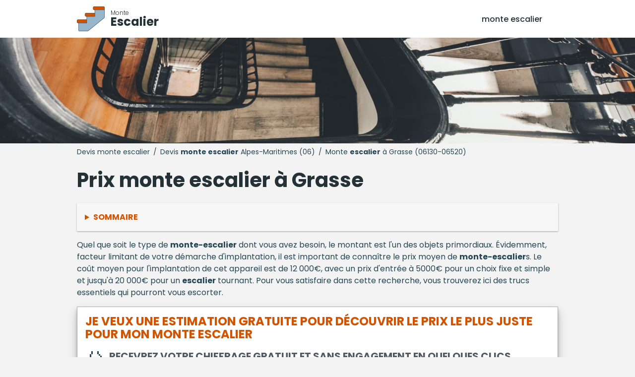

--- FILE ---
content_type: text/html; charset=utf-8
request_url: https://www.lecafedelapanacee.com/monte-escalier/alpes-maritimes/grasse-06130-06520.html
body_size: 6152
content:
<!DOCTYPE html>
<html lang="fr">
<head>
<meta content="text/html; charset=utf-8" http-equiv="Content-Type"/>
<title>Devis monte escalier maison à Grasse (06130-06520) | Tarifs 2022</title>
<meta content="Demandez votre devis gratuit et sans engagement tout de suite. Faites installer votre monte escalier à Grasse. Les meilleurs prix pour votre monte escalier dans les Alpes-Maritimes" name="description"/>
<meta content="IE=edge" http-equiv="X-UA-Compatible"/>
<meta content="width=device-width, initial-scale=1.0" name="viewport"/>
<meta content="index, follow, max-snippet:-1, max-image-preview:large, max-video-preview:-1" name="bingbot"/>
<link href="//fonts.googleapis.com" rel="dns-prefetch"/>
<link crossorigin="" href="https://fonts.gstatic.com/" rel="preconnect"/>
<link href="https://fonts.googleapis.com/css2?family=Poppins:wght@300;400;500;700&amp;display=swap" rel="stylesheet"/>
<link href="/apple-touch-icon.png" rel="apple-touch-icon" sizes="76x76"/>
<link href="/favicon-32x32.png" rel="icon" sizes="32x32" type="image/png"/>
<link href="/favicon-16x16.png" rel="icon" sizes="16x16" type="image/png"/>
<link color="#5bbad5" href="/safari-pinned-tab.svg" rel="mask-icon"/>
<meta content="#da532c" name="msapplication-TileColor"/>
<meta content="#ffffff" name="theme-color"/>
<link href="https://www.lecafedelapanacee.com/monte-escalier/alpes-maritimes/grasse-06130-06520.html" hreflang="fr-BE" rel="alternate"/>
<link href="https://www.lecafedelapanacee.com/monte-escalier/alpes-maritimes/grasse-06130-06520.html" hreflang="fr-CH" rel="alternate"/>
<link href="https://www.lecafedelapanacee.com/monte-escalier/alpes-maritimes/grasse-06130-06520.html" hreflang="fr" rel="alternate"/>
<link href="https://www.lecafedelapanacee.com/monte-escalier/alpes-maritimes/grasse-06130-06520.html" hreflang="x-default" rel="alternate"/>
<link href="/assets/styles/style.css" rel="stylesheet"/>
<link href="https://www.lecafedelapanacee.com/monte-escalier/alpes-maritimes/grasse-06130-06520.html" rel="canonical"/>
<script type="application/ld+json">
  {
    "@context":"http://schema.org/",
    "@type":"BreadcrumbList",
    "itemListElement":[
      {
        "@type":"ListItem",
        "position":1,
        "item":{
          "@id":"https://www.lecafedelapanacee.com",
          "name":"Accueil"
        }
      },
      {
        "@type":"ListItem",
        "position":2,
        "item":{
          "@id":"https://www.lecafedelapanacee.com/monte-escalier/alpes-maritimes/",
          "name":"Alpes-Maritimes"
        }
      },
      {
        "@type":"ListItem",
        "position":3,
        "item":{
          "@id":"https://www.lecafedelapanacee.com/monte-escalier/alpes-maritimes/grasse-06130-06520.html",
          "name":"Grasse"
        }
      }
    ]
  }
  </script>
</head>
<body>
<header class="pro-header">
<div class="pro-header-container">
<input id="overlay-input" type="checkbox"/>
<div class="pro-header-logo neil" data-o="b'Lw=='">
<img alt="logo-monte-escalier.png" src="/assets/images/logo-monte-escalier.png" title="logo-monte-escalier.png"/>
<div class="pro-header-title"><small>Monte</small><span>Escalier</span></div>
</div>
<nav class="pro-header-nav">
<ul>
<li class="neil" data-o="b'Lw=='" title="Prix et devis monte escalier pas cher">monte escalier</li>
</ul>
</nav>
<label class="mobile-menu-icon" for="overlay-input"><span></span></label>
</div>
</header>
<main>
<div class="pro-hero">
<img alt="Prix monte escalier - Devis gratuit" src="/assets/images/devis-monte-escalier-maison.jpg"/>
</div>
<div class="pro-content">
<div class="breadcrumb">
<span class="neil" data-o="b'Lw=='" title="Les meilleurs devis pour faire installer ses monte escalier">Devis monte escalier</span> /
        
        <a href="/monte-escalier/alpes-maritimes/" title="Les meilleurs tarifs pour faire installer son monte escalier dans Alpes-Maritimes - Devis monte escalier">Devis <strong>monte escalier</strong> Alpes-Maritimes (06)</a> /
        <span>Monte <strong>escalier</strong> à Grasse (06130-06520)</span>
</div>
<div class="pro-page">
<h1 id="prix">Prix monte escalier à Grasse</h1>
<details class="pro-toc-details">
<summary class="pro-toc-summary">Sommaire</summary>
<nav class="pro-toc"><ul><li class="pro-toc-l1"><a href="#prix" title="Prix monte escalier à Grasse">Prix <strong>monte escalier</strong> à Grasse</a></li><li class="pro-toc-l2"><a href="#veux-estimation-gratuite-decouvrir-prix-category-lower" title="Je veux une estimation gratuite pour découvrir le prix le plus juste pour mon monte escalier">Je veux une estimation gratuite pour découvrir le prix le plus juste pour mon <strong>monte escalier</strong></a></li><li class="pro-toc-l2"><a href="#recapitulatif" title="Récapitulatif">Récapitulatif</a></li><li class="pro-toc-l2"><a href="#sorte-monte-escalier-choisir" title="Quelle sorte de monte escalier choisir ?">Quelle sorte de <strong>monte escalier</strong> choisir ?</a></li><li class="pro-toc-l3"><a href="#monte-escalier-droit" title="Le monte escalier droit">Le monte <strong>escalier droit</strong></a></li><li class="pro-toc-l3"><a href="#monte-escalier-tournant" title="Le monte escalier tournant">Le <strong>monte escalier</strong> tournant</a></li><li class="pro-toc-l3"><a href="#monte-escalier-colimacon" title="Le monte escalier en colimaçon">Le <strong>monte escalier</strong> en colimaçon</a></li><li class="pro-toc-l3"><a href="#monte-escalier" title="Le monte escalier extérieur">Le <strong>monte escalier</strong> extérieur</a></li><li class="pro-toc-l3"><a href="#chaise-elevatrice" title="La chaise élévatrice">La chaise élévatrice</a></li><li class="pro-toc-l3"><a href="#plateforme-monte-escalier" title="La plateforme monte escalier">La plateforme <strong>monte escalier</strong></a></li><li class="pro-toc-l2"><a href="#installer-monte-escalier" title="Pourquoi installer un monte-escalier ?">Pourquoi installer un <strong>monte-escalier</strong> ?</a></li><li class="pro-toc-l2"><a href="#artisans-installateur-category-lower-proximite" title="Les artisans et installateur de monte escalier à proximité de Grasse">Les artisans et installateur de <strong>monte escalier</strong> à proximité de Grasse</a></li><li class="pro-toc-l2"><a href="#magasins-bricolage-proximite" title="Les magasins de bricolage à proximité de Grasse">Les magasins de bricolage à proximité de Grasse</a></li><li class="pro-toc-l2"><a href="#etes-aides-financieres" title="Vous n'êtes pas seul : les aides financières">Vous n'êtes pas seul : les aides financières</a></li></ul></nav>
</details>
<p>Quel que soit le type de <strong>monte-escalier</strong> dont vous avez besoin, le montant est l'un des objets primordiaux. Évidemment, facteur limitant de votre démarche d'implantation, il est important de connaître le prix moyen de <strong>monte-escalier</strong>s. Le coût moyen pour l'implantation de cet appareil est de 12 000€, avec un prix d'entrée à 5000€ pour un choix fixe et simple et jusqu'à 20 000€ pour un <strong>escalier</strong> tournant. Pour vous satisfaire dans cette recherche, vous trouverez ici des trucs essentiels qui pourront vous escorter.</p>
<div class="pro-page-form mt-1 mb-1" id="pro-devis-form">
<h2 id="veux-estimation-gratuite-decouvrir-prix-category-lower">Je veux une estimation gratuite pour découvrir le prix le plus juste pour mon monte escalier</h2>
<div class="pro-form-header">
<h4>Recevrez votre chiffrage gratuit et sans engagement en quelques clics </h4>
<span class="pro-cta-icon">👇</span>
</div>
<div id="v7b73caced2d"></div>
</div>
<h2 id="recapitulatif">Récapitulatif</h2>
<div class="pro-table">
<table>
<thead>
<tr>
<th>Type <strong>monte escalier</strong></th>
<th>Prix moyen</th>
</tr>
</thead>
<tbody>
<tr><td>Monte <strong>escalier droit</strong></td><td>En moyenne 2500 € à 6000 €</td></tr>
<tr><td>Monte <strong>escalier</strong> tournant</td><td>En moyenne 7500 à 9500 €</td></tr>
<tr><td>Monte <strong>escalier</strong> colimaçon</td><td>En moyenne 6500 € à 12500 €</td></tr>
</tbody>
<caption>Prix d'un <strong>monte escalier</strong> (hors installation)</caption>
</table>
</div>
<h2 id="sorte-monte-escalier-choisir">Quelle sorte de monte escalier choisir ?</h2>
<p>Tous les <strong>escaliers</strong> ne sont pas adaptés à tous les ustensiles. D'un point de vue financier, il est plus intéressant d'adapter un <strong>monte escalier</strong> à un <strong>escalier</strong> existant que l'inverse. Nous vous présentons les tous types de <strong>monte escalier</strong>.</p>
<ul class="pro-list pro-list-titled">
<li>
<h3 id="monte-escalier-colimacon">Le monte escalier en colimaçon</h3>
<p>Les <strong>escaliers</strong> en colimaçon sont qui plus est en conséquence présents dans les résidences modernes ou contemporaines, ainsi que dans les duplex. Pour ce modèle d'<strong>escalier</strong>, seule le <strong>monte escalier</strong> en colimaçon peut convenir. Fortement ressemblant au <strong>monte escalier</strong> tournant, il dispose de rails cintrés en continu pour pouvoir suive la spirale.</p>
<p>Son prix est élevé : prévoyez de 8 000 à 12 000 € en moyenne. Ce prix s'explique par l'valeur des travaux préparatoires et d'implantation, qui sont aussi longs que complexes. Sachez toutefois que le <strong>monte escalier</strong> en colimaçon ne convient qu'aux <strong>escaliers</strong> présentant une largeur supérieure à 70 cm.</p>
</li>
<li>
<h3 id="monte-escalier-droit">Le monte escalier droit</h3>
<p>Les <strong>escaliers</strong> droits, très communs, sont composés d'un seul rampant de marches, sur un même pan. l'accès à l'étage se fait en ligne droite. On préconise le monte <strong>escalier droit</strong> pour cette sorte d'<strong>escalier</strong>.</p>
<p>Comparez les artisans pour poser un <strong>monte escalier</strong> prix observés : sur devis trouvez gratuit - sans engagement</p>
<p>Le prix du monte <strong>escalier droit</strong> dépend en grande partie de la largeur de l'<strong>escalier</strong> : si ce dernier mesure au moins 65 cm de largeur, il pourra recevoir un <strong>monte escalier</strong> standard, le plus abordable du marché. Le budget du monte <strong>escalier droit</strong>, parmi les plus faibles de la gamme (2 500 à 5 000 € avec mise en place), s'explique par la simplicité de son système de fonctionnement : il est posé sur des rails droits, faciles à concevoir en usine et à poser.</p>
</li>
<li>
<h3 id="monte-escalier-tournant">Le monte escalier tournant</h3>
<p>Le <strong>monte escalier</strong> tournant est le <strong>monte escalier</strong> le plus vendu en france. Sûrement, les masures françaises présentent régulierement des <strong>escaliers</strong> orientés sur un bon nombre de fois pans, avec des fois des paliers. Ce exemplaire d'accessoire permet de grimper et descendre des <strong>escaliers</strong> tournants en toute fiabilité : il réalise parfaitement les virages et permet à l'utilisateur de monter ou descendre sans à-coups.</p>
<div class="pro-cta-prof">
<a class="pro-cta-prof-link" href="#pro-devis-form">Je trouve un professionel à Grasse pour mon <strong>monte escalier</strong></a>
</div>
<p>Le <strong>monte escalier</strong> tournant ne convient qu'aux <strong>escaliers</strong> de 70 à 75 cm de gigantesque minimum. Le tarif de cet outil, de même que son prix de pose, sont élevés : comptez 5 000 à 12 000 €, pose incluse.</p>
</li>
<li>
<h3 id="monte-escalier">Le monte escalier extérieur</h3>
<p>Un <strong>monte escalier</strong> prévu pour l'intérieur ne peut être installé en extérieur. Sûrement, bien que solides et conçus pour durer, il ne peuvent supporter les formes climatiques extérieures. Il est pourtant fréquent qu'une personne à mobilité réduite doive grimper de nombreux marches pour gravir sa demeure ou son espace vert.</p>
<p>Il est alors nécessaire d'accomplir monter un <strong>monte escalier</strong> extérieur. Ils fonctionnent comme leurs versions intérieures, à l'exception du fait qu'ils sont équipés pour supporter le gel, la précipitation et les rayons uv. ce choix de <strong>monte escalier</strong> est complexe à poser et nécessite un entretien régulier. Si vous le choisissez, vous devrez régulièrement créer graisser les pièces. Le tarif du <strong>monte escalier</strong> extérieur se situe entre 4 000 et 12 000 €.</p>
</li>
<li>
<h3 id="plateforme-monte-escalier">La plateforme monte escalier</h3>
<p>La plateforme <strong>monte escalier</strong> ou <strong>monte escalier</strong> debout est en quelque sorte un petit ascenseur pour <strong>escalier</strong>. Cette plateforme très costaud permet de faciliter l'accès aux étages aux personnes en fauteuil roulant.</p>
<p>Elle peut par ailleurs, d'après sa taille, accueillir un bon nombre de fois fauteuils roulants. La mise en place de ce genre d'matériel est difficile et technique : elle nécessite des précautions particulières et doit constamment être réalisée par un spécialiste. C'est un engin haut de gamme, vendu en moyenne de 6 000 à 20 000 € installation incluse.</p>
</li>
<li>
<h3 id="chaise-elevatrice">La chaise élévatrice</h3>
<p>La chaise élévatrice est le meilluer moyen la moins coûteuse (de 1 500 à 8 500 €) pour supporter aux personnes âgées de gravier et descendre un <strong>escalier</strong> sans danger. Son atout majeur réside dans le fait qu'elle prend peu d'espace : elle est donc parfaitement indiquée si la bâtisse est occupée à la fois par des personnes à mobilité réduite et des personnes valides.</p>
<div class="pro-cta-prof">
<a class="pro-cta-prof-link" href="#pro-devis-form">Je choisis un bon artisan pour mon <strong>monte escalier</strong></a>
</div>
<p>Elle convient aux <strong>escaliers</strong> les plus étroits et laisse une zone de passage confortable pour les autres occupants du domicile. La chaise élévatrice circule sur un rail installé tout en haut du mur ou au toit : elle y est suspendue par un système sécurisé. L'inconvénient comme celle-là de <strong>monte escalier</strong> est l'agrément plus petite : son assise n'est pas escamotable.</p>
</li>
</ul>
<div class="pro-cta-box">
<div class="pro-cta-box-media">
<img alt="icone d'artisan faisant un chiffrage" src="/assets/images/base/artisan-profil-couleur.png"/>
</div>
<div class="pro-cta-box-content">
<h4>Devis construction pour <strong>monte escalier</strong></h4>
<span>Rencontrez des pros !</span>
<a class="pro-cta-box-link" href="#pro-devis-form">Demande de devis</a>
<small>Gratuit / sans engagement</small>
</div>
</div>
<h2 id="installer-monte-escalier">Pourquoi installer un monte-escalier ?</h2>
<p>Le <strong>monte escalier</strong> offre un certains nombre d'avantages :</p>
<ul class="pro-list">
<li>Leur éviter de changer de logement,</li>
<li>Son usage est facile,</li>
<li>Le <strong>monte-escalier</strong> est sécurisé,</li>
<li>Leur éviter les efforts pour monter ou descendre les <strong>escaliers</strong>,</li>
<li>C'est un moyen qui permet aux personnes âgées d'accéder à un certain plaisir ;</li>
<li>Prévenir les risques de chute dans les <strong>escaliers</strong>,</li>
<li>Habiliter aux personnes âgées dont les capacités motrices sont limitées de continuer à vivre en durée d'utilisation à leur foyer,</li>
<li>Laisser ainsi aux séniors de continuer à se servir de l'ensemble des pièces de la villa, sans avoir à tout réorganiser,</li>
</ul>
<figure><img alt="Gardes votre autonomie et profitez de vos petits enfants avec votre monte escalier" class="pro-page-image" loading="lazy" src="/assets/images/devis-monte-escalier-autonomie-petits-enfants.jpg" srcset="/assets/images/devis-monte-escalier-autonomie-petits-enfants.jpg 1080w,  /assets/images/devis-monte-escalier-autonomie-petits-enfants-480.jpg 480w" title="Gardes votre autonomie et profitez de vos petits enfants avec votre monte escalier"/> <figcaption>Gardes votre <strong>autonomie</strong> et profitez de vos petits enfants avec votre <strong>monte escalier</strong></figcaption></figure>
<h2 id="artisans-installateur-category-lower-proximite">Les artisans et installateur de monte escalier à proximité de Grasse</h2>
<div class="pro-artisan-cards">
<div class="pro-artisan-cards"><ul><li><div class="pro-artisan-card"><img alt="Scotto Thierry" src="/assets/images/artisans/default.png"/><div class="pro-artisan-card-details"><strong>Scotto Thierry</strong><div class="pro-rating"><span class="stars" data-stars="4.0"></span> (1)</div><div class="pro-artisan-address"><span>06130 Grasse</span>1kms</div></div></div></li><li><div class="pro-artisan-card"><img alt="Tebourski Haykel" src="/assets/images/artisans/default.png"/><div class="pro-artisan-card-details"><strong>Tebourski Haykel</strong><div class="pro-rating"><span class="stars" data-stars="0.0"></span> (0)</div><div class="pro-artisan-address"><span>06130 Grasse</span>2kms</div></div></div></li><li><div class="pro-artisan-card"><img alt="Boyer Décor Elec" src="/assets/images/artisans/default.png"/><div class="pro-artisan-card-details"><strong>Boyer Décor Elec</strong><div class="pro-rating"><span class="stars" data-stars="5.0"></span> (3)</div><div class="pro-artisan-address"><span>Proche de Grasse</span>3kms</div></div></div></li><li><div class="pro-artisan-card"><img alt="Electricite générale" src="/assets/images/artisans/default.png"/><div class="pro-artisan-card-details"><strong>Electricite générale</strong><div class="pro-rating"><span class="stars" data-stars="0.0"></span> (0)</div><div class="pro-artisan-address"><span>06130 Grasse</span>4kms</div></div></div></li><li><div class="pro-artisan-card"><img alt="ABORDS - électricité - domotique - éclairage - climatisation - chauffage - alarme - vidéosurveillance" src="/assets/images/artisans/default.png"/><div class="pro-artisan-card-details"><strong>ABORDS - électricité - domotique - éclairage - climatisation - chauffage - alarme - vidéosurveillance</strong><div class="pro-rating"><span class="stars" data-stars="3.5"></span> (34)</div><div class="pro-artisan-address"><span>06130 Grasse</span>5kms</div></div></div></li><li><div class="pro-artisan-card"><img alt="Lévêque Daniel" src="/assets/images/artisans/default.png"/><div class="pro-artisan-card-details"><strong>Lévêque Daniel</strong><div class="pro-rating"><span class="stars" data-stars="5.0"></span> (1)</div><div class="pro-artisan-address"><span>Proche de Grasse</span>6kms</div></div></div></li></ul></div>
</div>
<h2 id="magasins-bricolage-proximite">Les magasins de bricolage à proximité de Grasse</h2>
<div class="pro-page-link-list pro-page-link-list-noborder">
</div>
<div class="pro-cta-prof">
<a class="pro-cta-prof-link" href="#pro-devis-form">Je trouve un professionnel reconnu à Grasse</a>
</div>
<h2 id="etes-aides-financieres">Vous n'êtes pas seul : les aides financières</h2>
<p>Les <strong>monte escalier</strong>s sont inabordable, c'est un fait. Heureusement, il existe de nombreuses aides financières permettant de rendre cet accessoire à la portée de tous :</p>
<div class="pro-table">
<table>
<thead>
<tr>
<th>Aide</th>
<th>Description</th>
</tr>
</thead>
<tbody>
<tr><td>L'anah</td><td>Via son programme résider facile, l'anah offre des subventions plus ou moins essentielles aux personnes à revenus modestes. Le montant alloué dépend de la région de villa, de l'utilisateur et de ses revenus</td></tr>
<tr><td>Les caisses de retraite</td><td>Les caisses de retraites générales ou accessoires peuvent octroyer un aide au financement pour l'achat et l'installation d'un <strong>monte escalier</strong>. Ces aides sont traditionnellement soumises à des circonstances de revenus</td></tr>
<tr><td>La caf</td><td>La caisse d'allocation patriarcale propose des prêts très rentable pour l'implantation de <strong>monte escalier</strong>s</td></tr>
<tr><td>Aides d'assistance à la mobilité</td><td>Plusieurs organismes facilitent le financement de travaux domestiques destinés à renforcer le quotidien des personnes à mobilité réduite. Parmi eux, l'apa (allocation personnalisée d'durée d'utilisation), la prestation soliha et la pch (prestation de compensation du handicap</td></tr>
<tr><td>Aides fiscales</td><td>Un crédit d'impôt est disponible en cas d'installation d'un <strong>monte escalier</strong>. Ce crédit, subventionné par les pouvoirs publics, s'élève à 25 % du montant des travaux et n'est pas soumise à condition d'avantages</td></tr>
<tr><td>Votre assurance</td><td>Si le problème de mobilité est causé par un tiers, il est fort probable que votre assurance prenne en charge l'ustensile de votre appartement</td></tr>
</tbody>
</table>
</div>
<div class="pro-city-nearest">
<span class="pro-city-nearest-title">
            Trouver d'autres installateurs de <strong>monte escalier</strong> autour de Grasse
          </span>
<div class="pro-city-nearest-box">
<ul class="pro-cities">
<li><a href="/monte-escalier/alpes-maritimes/nice-06000-06100-06200-06300.html">Nice</a></li>
<li><a href="/monte-escalier/alpes-maritimes/antibes-06600-06160.html">Antibes</a></li>
<li><a href="/monte-escalier/alpes-maritimes/cannes-06400-06150.html">Cannes</a></li>
<li><a href="/monte-escalier/alpes-maritimes/grasse-06130-06520.html">Grasse</a></li>
<li><a href="/monte-escalier/alpes-maritimes/cagnes-sur-mer-06800.html">Cagnes-sur-Mer</a></li>
<li><a href="/monte-escalier/alpes-maritimes/le-cannet-06110.html">Le Cannet</a></li>
<li><a href="/monte-escalier/alpes-maritimes/saint-laurent-du-var-06700.html">Saint-Laurent-du-Var</a></li>
<li><a href="/monte-escalier/alpes-maritimes/menton-06500.html">Menton</a></li>
<li><a href="/monte-escalier/alpes-maritimes/vallauris-06220.html">Vallauris</a></li>
<li><a href="/monte-escalier/alpes-maritimes/mandelieu-la-napoule-06210.html">Mandelieu-la-Napoule</a></li>
<li><a href="/monte-escalier/alpes-maritimes/vence-06140.html">Vence</a></li>
<li><a href="/monte-escalier/alpes-maritimes/mougins-06250.html">Mougins</a></li>
<li><a href="/monte-escalier/alpes-maritimes/villeneuve-loubet-06270.html">Villeneuve-Loubet</a></li>
<li><a href="/monte-escalier/alpes-maritimes/beausoleil-06240.html">Beausoleil</a></li>
<li><a href="/monte-escalier/alpes-maritimes/roquebrune-cap-martin-06190.html">Roquebrune-Cap-Martin</a></li>
<li><a href="/monte-escalier/alpes-maritimes/valbonne-06560.html">Valbonne</a></li>
<li><a href="/monte-escalier/alpes-maritimes/carros-06510.html">Carros</a></li>
<li><a href="/monte-escalier/alpes-maritimes/la-trinite-06340.html">La Trinité</a></li>
<li><a href="/monte-escalier/alpes-maritimes/mouans-sartoux-06370.html">Mouans-Sartoux</a></li>
<li><a href="/monte-escalier/alpes-maritimes/biot-06410.html">Biot</a></li>
<li><a href="/monte-escalier/alpes-maritimes/peymeinade-06530.html">Peymeinade</a></li>
<li><a href="/monte-escalier/alpes-maritimes/la-colle-sur-loup-06480.html">La Colle-sur-Loup</a></li>
<li><a href="/monte-escalier/alpes-maritimes/contes-06390.html">Contes</a></li>
<li><a href="/monte-escalier/alpes-maritimes/la-gaude-06610.html">La Gaude</a></li>
<li><a href="/monte-escalier/alpes-maritimes/pegomas-06580.html">Pégomas</a></li>
<li><a href="/monte-escalier/alpes-maritimes/roquefort-les-pins-06330.html">Roquefort-les-Pins</a></li>
</ul>
</div>
</div>
</div>
</div>
</main>
<footer>
<div class="kro-footer">
      lecafedelapanace.com - Votre <strong>monte escalier</strong> pas cher - © Copyright 2022
    </div>
</footer>
<script src="/assets/scripts/script.min.js"></script>
<script async="" src="https://www.viteundevis.com/7b73caced2/1369/144/"></script>
</body>
</html>

--- FILE ---
content_type: text/html; charset=iso-8859-1
request_url: https://www.viteundevis.com/mb/v2/devis.php?p=1369&nh=0&cat_id=144&referer=&t=
body_size: 5312
content:
<script>
devistap_type = 'CLASSIC';
</script>
<div class="vud_reinitialise">
	<div class="">
		<div class="devistap_cell_gauche">

			<div id="vud_devis">
				<div id="devis_tap_ajax">
					<div  id="vud_devis_header">
													<div class="vud_table">
								<div class="vud_td vud_vtop">
									<div class="vud_illustration" style="background-image:url('https://www.forumconstruire.com/img/devis/illustrations/149.png')"></div>
								</div>
								<div class="vud_td vud_vtop">
									<h2 >Devis Monte escalier</h2>
									<strong>En 5 minutes, demandez <u>3 devis comparatifs</u> aux <u>professionnels</u> dans votre région.<br /> Gratuit, sans pub et sans engagement.</strong>
								</div>
							</div>
												
						
						<div id="devistap_progression">
							<div id="devistap_progression_barre"></div>
							<div id="devistap_progression_content">
																	<div class="devistap_progression_point devistap_progression_point_rouge" id="devistap_progression_point_1" style="left:0%">1</div>
																	<div class="devistap_progression_point devistap_progression_point_gris" id="devistap_progression_point_2" style="left:17%">2</div>
																	<div class="devistap_progression_point devistap_progression_point_gris" id="devistap_progression_point_3" style="left:33%">3</div>
																	<div class="devistap_progression_point devistap_progression_point_gris" id="devistap_progression_point_4" style="left:50%">4</div>
																	<div class="devistap_progression_point devistap_progression_point_gris" id="devistap_progression_point_5" style="left:67%">5</div>
																	<div class="devistap_progression_point devistap_progression_point_gris" id="devistap_progression_point_6" style="left:83%">6</div>
																	<div class="devistap_progression_point devistap_progression_point_gris" id="devistap_progression_point_7" style="left:100%">7</div>
															</div>
						</div>
					</div>
	
					<div class="devistap_formulaire_box">
						<div id="devistap">
																														
								<div id="devistap_step1" class="devistap_step ">
									<div class="vud_padding_8 vud_center">
																				
										
											<h2>Quel est le type de bien concerné par les travaux&nbsp;?</h2>
											<hr class="gris margin_top" />
											<div id="" class="margin_top devistap_choix_container">
																									<div class="devistap_choix" onclick="devistap_valid_etap('TYPE_BIEN_SANS_TERRAIN', 'description_auto[]', 'Type de bien : Maison','44', true);;devistap_next_etape(2)">
														<span class="devistap_choix_texte">Maison</span>
																											</div>
																									<div class="devistap_choix" onclick="devistap_valid_etap('TYPE_BIEN_SANS_TERRAIN', 'description_auto[]', 'Type de bien : Appartement','43', true);;devistap_next_etape(2)">
														<span class="devistap_choix_texte">Appartement</span>
																											</div>
																									<div class="devistap_choix" onclick="devistap_valid_etap('TYPE_BIEN_SANS_TERRAIN', 'description_auto[]', 'Type de bien : Bureau','45', true);;devistap_next_etape(2)">
														<span class="devistap_choix_texte">Bureau</span>
																											</div>
																									<div class="devistap_choix" onclick="devistap_valid_etap('TYPE_BIEN_SANS_TERRAIN', 'description_auto[]', 'Type de bien : Autre','7', true);;devistap_next_etape(2)">
														<span class="devistap_choix_texte">Autre</span>
																											</div>
																							</div>
																				
									</div>
		
									
										
									<div class="devistap_rectangle_gris">
																					<a href="#" onclick="jQuery('#vud_mb_js_box').load('//www.viteundevis.com/mb/v2/home.php');return(false)" class="devistap_bouton devistap_bouton_retour_metier"><img src="//media1.forumconstruire.com/img/icpa/back_16.png" alt="Picto back" class="v16_force" /> Retour à la liste des métiers</a>
																			</div>
								</div>
																							
								<div id="devistap_step2" class="devistap_step vud_disnone">
									<div class="vud_padding_8 vud_center">
																				
										
											<h2>Quand aimeriez-vous commencer les travaux&nbsp;?</h2>
											<hr class="gris margin_top" />
											<div id="" class="margin_top devistap_choix_container">
																									<div class="devistap_choix" onclick="devistap_valid_etap('DELAI_TRAVAUX', 'description_auto[]', 'Delais travaux : C\'est urgent','54', true);;devistap_next_etape(3)">
														<span class="devistap_choix_texte">C'est urgent</span>
																											</div>
																									<div class="devistap_choix" onclick="devistap_valid_etap('DELAI_TRAVAUX', 'description_auto[]', 'Delais travaux : Dans moins de 2 mois','55', true);;devistap_next_etape(3)">
														<span class="devistap_choix_texte">Dans moins de 2 mois</span>
																											</div>
																									<div class="devistap_choix" onclick="devistap_valid_etap('DELAI_TRAVAUX', 'description_auto[]', 'Delais travaux : Dans moins de 6 mois','56', true);;devistap_next_etape(3)">
														<span class="devistap_choix_texte">Dans moins de 6 mois</span>
																											</div>
																									<div class="devistap_choix" onclick="devistap_valid_etap('DELAI_TRAVAUX', 'description_auto[]', 'Delais travaux : Dans plus de 6 mois','57', true);;devistap_next_etape(3)">
														<span class="devistap_choix_texte">Dans plus de 6 mois</span>
																											</div>
																							</div>
																				
									</div>
		
									
										
									<div class="devistap_rectangle_gris">
																					<a href="#" onclick="devistap_retour_etap(1);return(false)" class="devistap_bouton"><img src="//media1.forumconstruire.com/img/icpa/back_16.png" alt="Picto back" class="v16_force" /> Retour</a> <a href="#" onclick="document.location.href=document.location.href;return(false)" class="devistap_bouton"><img src="//media1.forumconstruire.com/img/icpa/reload_16.png" alt="Picto reload" class="v16_force" /> Recommencer</a>
																			</div>
								</div>
																							
								<div id="devistap_step3" class="devistap_step vud_disnone">
									<div class="vud_padding_8 vud_center">
																				
											<form onsubmit="jQuery('#devistap_step3 input[name=ville]').blur();;return(false)">
											
												<h2>Entrez le code postal ou la ville de votre projet :</h2>
												<input type="text" name="ville" value="" placeholder="Ville ou code postal" class="devistap_input_ville" onkeyup="devistap_cherche_ville(this.value, 3, 0, 0);"  autocomplete="off" />
												<div id="devistap_gps_bouton">
																											<h2 class="nomargin">ou</h2><br />
														
														<a href="#" onclick="jQuery('#devistap_step1_res').html('');jQuery('#devistap_step1_res').addClass('vud_wait_box');actual_position='3';if(navigator.geolocation) { navigator.geolocation.getCurrentPosition(devistap_maPosition); } else { alert('Votre navigateur n\'est pas compatible avec cette fonction');jQuery('#devistap_step1_res').removeClass('vud_wait_box'); };return(false);" class="vud_devis_bouton_bleu" id=""><img src="//www.viteundevis.com/img/icpa/gps_16.png" alt="Picto map" class="v16_force" id="devistap_gps_logo" /> Géolocalisez-moi automatiquement !</a>
																									</div>
				
												<div id="devistap_step1_res">
				
												</div>
											</form>	
																				
									</div>
		
									
										
									<div class="devistap_rectangle_gris">
																					<a href="#" onclick="devistap_retour_etap(2);return(false)" class="devistap_bouton"><img src="//media1.forumconstruire.com/img/icpa/back_16.png" alt="Picto back" class="v16_force" /> Retour</a> <a href="#" onclick="document.location.href=document.location.href;return(false)" class="devistap_bouton"><img src="//media1.forumconstruire.com/img/icpa/reload_16.png" alt="Picto reload" class="v16_force" /> Recommencer</a>
																			</div>
								</div>
																							
								<div id="devistap_step4" class="devistap_step vud_disnone">
									<div class="vud_padding_8 vud_center">
																				
										
											<h2>De quel type de travaux s'agit-il&nbsp;?</h2>
											<hr class="gris margin_top" />
											<div id="" class="margin_top devistap_choix_container">
																									<div class="devistap_choix" onclick="devistap_valid_etap('TYPE_TRAVAUX', 'description_auto[]', 'Type de travaux : Nouvelle installation','303', true);;devistap_next_etape(5)">
														<span class="devistap_choix_texte">Nouvelle installation</span>
																											</div>
																									<div class="devistap_choix" onclick="devistap_valid_etap('TYPE_TRAVAUX', 'description_auto[]', 'Type de travaux : Rénovation complète d\'une installation existante','306', true);;devistap_next_etape(5)">
														<span class="devistap_choix_texte">Rénovation complète d'une installation existante</span>
																											</div>
																									<div class="devistap_choix" onclick="devistap_valid_etap('TYPE_TRAVAUX', 'description_auto[]', 'Type de travaux : Réparation / entretien d\'une installation existante','307', true);;devistap_next_etape(5)">
														<span class="devistap_choix_texte">Réparation / entretien d'une installation existante</span>
																											</div>
																									<div class="devistap_choix" onclick="devistap_valid_etap('TYPE_TRAVAUX', 'description_auto[]', 'Type de travaux : Autre','305', true);;devistap_next_etape(5)">
														<span class="devistap_choix_texte">Autre</span>
																											</div>
																							</div>
																				
									</div>
		
									
										
									<div class="devistap_rectangle_gris">
																					<a href="#" onclick="devistap_retour_etap(3);return(false)" class="devistap_bouton"><img src="//media1.forumconstruire.com/img/icpa/back_16.png" alt="Picto back" class="v16_force" /> Retour</a> <a href="#" onclick="document.location.href=document.location.href;return(false)" class="devistap_bouton"><img src="//media1.forumconstruire.com/img/icpa/reload_16.png" alt="Picto reload" class="v16_force" /> Recommencer</a>
																			</div>
								</div>
																							
								<div id="devistap_step5" class="devistap_step vud_disnone">
									<div class="vud_padding_8 vud_center">
																				
										
											<h2>Quel est l'objectif de votre demande&nbsp;?</h2>
											<hr class="gris margin_top" />
											<div id="" class="margin_top devistap_choix_container">
																									<div class="devistap_choix" onclick="devistap_valid_etap('OBJECTIF', 'description_auto[]', 'Objectif de la demande : Trouver une entreprise disponible','285', true);;devistap_next_etape(6)">
														<span class="devistap_choix_texte">Trouver une entreprise disponible</span>
																											</div>
																									<div class="devistap_choix" onclick="devistap_valid_etap('OBJECTIF', 'description_auto[]', 'Objectif de la demande : Obtenir des devis et trouver une entreprise','286', true);;devistap_next_etape(6)">
														<span class="devistap_choix_texte">Obtenir des devis et trouver une entreprise</span>
																											</div>
																									<div class="devistap_choix" onclick="devistap_valid_etap('OBJECTIF', 'description_auto[]', 'Objectif de la demande : Avoir des tarifs et faire les travaux si le budget me le permet','336', true);;devistap_next_etape(6)">
														<span class="devistap_choix_texte">Avoir des tarifs et faire les travaux si le budget me le permet</span>
																											</div>
																									<div class="devistap_choix" onclick="devistap_valid_etap('OBJECTIF', 'description_auto[]', 'Objectif de la demande : Avoir juste une idée des prix','287', true);;devistap_next_etape(6)">
														<span class="devistap_choix_texte">Avoir juste une idée des prix</span>
																											</div>
																									<div class="devistap_choix" onclick="devistap_valid_etap('OBJECTIF', 'description_auto[]', 'Objectif de la demande : Autre','288', true);;devistap_next_etape(6)">
														<span class="devistap_choix_texte">Autre</span>
																											</div>
																							</div>
																				
									</div>
		
									
										
									<div class="devistap_rectangle_gris">
																					<a href="#" onclick="devistap_retour_etap(4);return(false)" class="devistap_bouton"><img src="//media1.forumconstruire.com/img/icpa/back_16.png" alt="Picto back" class="v16_force" /> Retour</a> <a href="#" onclick="document.location.href=document.location.href;return(false)" class="devistap_bouton"><img src="//media1.forumconstruire.com/img/icpa/reload_16.png" alt="Picto reload" class="v16_force" /> Recommencer</a>
																			</div>
								</div>
																							
								<div id="devistap_step6" class="devistap_step vud_disnone">
									<div class="vud_padding_8 vud_center">
																				
										
											<h2>Décrivez brièvement les travaux à réaliser :</h2>
											<textarea id="tmp_" placeholder="Décrivez brièvement les travaux à réaliser " class="devistap_textarea"></textarea>
											<div class="center">
												
												<button class="vud_devis_bouton_bleu" onclick="if(jQuery('#tmp_').val() == '') { alert('Décrivez brièvement les travaux à réaliser '); } else { devistap_valid_etap('DESCRIPTION', 'description', jQuery('#tmp_').val(), 0, true);devistap_next_etape(7)};return(false);"><img src="//media1.forumconstruire.com/img/icpa/go_16.png" alt="Picto go" class="v16_force" /> Etape suivante</button>
												
																									<button class="vud_devis_bouton_bleu" onclick="devistap_valid_etap('DESCRIPTION', 'description', 'Sans commentaire', 0, true);devistap_next_etape(7);return(false);"><img src="//media1.forumconstruire.com/img/icpa/no_16.png" alt="Picto go" class="v16_force" /> Passer cette étape</button>
																								
												
											</div>
											
																				
									</div>
		
									
										
									<div class="devistap_rectangle_gris">
																					<a href="#" onclick="devistap_retour_etap(5);return(false)" class="devistap_bouton"><img src="//media1.forumconstruire.com/img/icpa/back_16.png" alt="Picto back" class="v16_force" /> Retour</a> <a href="#" onclick="document.location.href=document.location.href;return(false)" class="devistap_bouton"><img src="//media1.forumconstruire.com/img/icpa/reload_16.png" alt="Picto reload" class="v16_force" /> Recommencer</a>
																			</div>
								</div>
																						
							<div id="devistap_step7" class="devistap_step vud_disnone">
									
								<form class="" id="calculette_form_final" target="_blank" action="//www.viteundevis.com/mb/v2/confirm.php" method="POST" onsubmit="
								console.log('form post launch ok');vud_sendform('calculette_form_final', '//www.viteundevis.com/mb/v2/confirm.php', function() { jQuery('#vud_mb_js_box').html(html);console.log('send test ok'); });return(false)">
									
									<input type="hidden" name="mb" id="mb" value="1">
									<input type="hidden" name="etape" id="etape" value="1">
									<input type="hidden" name="version" id="version" value="VUD_MB_V2">
									<input type="hidden" name="etape_id" id="etape_id" value="144" />
									<input type="hidden" name="vousetes" value="47" />
									<input type="hidden" name="situation" value="34" />
									<input type="hidden" name="ref_id" value="1369" />
									<input type="hidden" name="referer" value="" />
									<input type="hidden" name="date_depot" value="1768642887" />
									<input type="hidden" name="template_version" value="desktop_5" />
									<input type="hidden" name="vud_template" value="" />
									
									<h2>Vos coordonnées pour recevoir vos devis :</h2>
									<hr class="gris margin_bottom" />
									
									<table class="margin_bottom" style="margin:0 auto;">
										<tr>
											<td style="padding-right:5px" class="right" style="width:45%"><strong class="gras">Votre nom<span class="rouge">*</span>&nbsp;:</strong></td>
											<td style="width:55%"><input type="text" name="nom" id="nom" value="" class="vud_useradd_input  vud_useradd_input_pseudo" required></td>
										</tr>
										<tr>
			
			
											<td style="padding-right:5px" class="right">&nbsp;&nbsp;&nbsp;<strong class="gras">Votre prénom<span class="rouge">*</span>&nbsp;:</strong></td><td><input type="text" name="prenom" id="prenom" value="" class="vud_useradd_input  vud_useradd_input_pseudo" required></td>
										</tr>
										<tr>
											<td style="padding-right:5px" class="right align_top"><strong class="gras">Adresse<span class="rouge">*</span>&nbsp;:</strong></td>
											<td colspan=""><textarea name="adresse" id="adresse" class="vud_useradd_input " required></textarea></td>
										</tr>
										<tr>
											<td style="padding-right:5px" class="right"><strong class="gras">Code postal<span class="rouge">*</span>&nbsp;:</strong></td>
											<td><input type="text" name="cp" id="cp" value="" class="vud_useradd_input  vud_useradd_input_ville" required></td>
										</tr>
										<tr>
			
											<td style="padding-right:5px" class="right">&nbsp;&nbsp;&nbsp;<strong class="gras">Ville<span class="rouge">*</span>&nbsp;:</strong></td>
											<td><input type="text" name="ville" id="ville" value="" class="vud_useradd_input  vud_useradd_input_ville" required></td>
										</tr>
										<tr>
			
											<td style="padding-right:5px" class="right">&nbsp;&nbsp;&nbsp;<strong class="gras">Pays<span class="rouge">*</span>&nbsp;:</strong></td>
											<td>
												<select name="pays_id" class="vud_useradd_input">
													<option value="19" class="option_19">France</option>
													<option value="42" class="option_42" >Belgique</option>
													<option value="34" class="option_34" >Suisse</option>
													<option value="161" class="option_161" >Luxembourg</option>
												</select>
											</td>
										</tr>
										<tr>
											<td style="padding-right:5px" class="right"><strong class="gras">Tél. principal<span class="rouge">*</span>&nbsp;:</strong><br /><span class="petitefont">(fixe ou mobile)</span></td>
											<td><input type="tel" id="fixe" name="fixe" value="" class="vud_useradd_input  vud_useradd_input_tel" onkeyup="this.value = vud_verificationNombre(this.value)" required></td>
										</tr>
										<tr>
			
											<td style="padding-right:5px" class="right"><strong class="gras">Tél. secondaire&nbsp;:</strong></td>
											<td><input type="tel" id="mobile" name="mobile" value="" class="vud_useradd_input  vud_useradd_input_tel" onkeyup="this.value = vud_verificationNombre(this.value)"></td>
										</tr>
										<tr>
											<td style="padding-right:5px" class="right"><strong class="gras">Email<span class="rouge">*</span>&nbsp;:</strong></td>
											<td colspan=""><input type="email" id="email" name="email" value="" class="vud_useradd_input  vud_useradd_input_email" required></td>
										</tr>
									</table>
										<div class="" style="max-width:500px;margin:15px auto 15px auto">
											<label><input type="checkbox" name="over_bloctel" value="1" required /> J'accepte d'être contacté par téléphone par <u><a href="https://www.viteundevis.com/societe/confidentialite.php#partenaires" onclick="jQuery('#vud_liste_presta_box').load('https://www.viteundevis.com/societe/confidentialite.php #liste_presta');jQuery('#vud_liste_presta').fadeIn();return(false)">les services</a></u> qui prendront en charge ma demande de devis pour la qualifier et effectuer une visite technique. Mes coordonnées ne seront jamais utilisées pour un autre motif.</label>
											<div class="vud_rectangle_gris" style="text-align:left;max-width:500px;position:relative;margin-top:5px;display:none;box-shadow: 1px 1px 5px rgba(0, 0, 0, 0.498)" id="vud_liste_presta">
												<div style="width:32px;height:32px;position:absolute;top:-16px;right:-16px">
													<img src="//www.viteundevis.com/img/icpa/close_32.png" alt="" onclick="jQuery('#vud_liste_presta').fadeOut();return(false)" />
												</div>
												<strong style="font-weight:bold !important">Qui en susceptible de vous appeler ?</strong><br />
												<div id="vud_liste_presta_box">... chargement ...</div>
												Vos coordonnées ne seront <b>jamais</b> utilisées à d'autres fins qu'établir vos devis et seront détruites rapidement de notre base de données.
											</div>
										</div>
									<div class="vud_disnone"><input type="text" name="state" value="" /></div>
									<div class="center margin_bottom"><button class="vud_devis_bouton_bleu" onclick="/*valideformok(); if(!formok) { window.scrollTo(0, 200); return(false) }*/"><img src="//media1.forumconstruire.com/img/icpa/go_16.png" alt="" class="v16_force" /> Envoyer ma demande</button><br /></div>
								
									<div class="margin_top petitefont"><br /><br /><img src="https://www.viteundevis.com/img/icpa/info_s.svg" alt="Picto info" class="vud_v12" /> Les données sont collectées par ViteUnDevis.com en vue de vous mettre en relation avec des professionnels. Vous disposez du droit de vous inscrire sur la liste d'opposition au démarchage téléphonique bloctel.gouv.fr.</div>
								</form>
	
																			<div class="devistap_rectangle_gris">
												<a href="#" onclick="devistap_retour_etap(6);return(false)" class="devistap_bouton"><img src="//media1.forumconstruire.com/img/icpa/back_16.png" alt="Picto back" class="v16_force" /> Retour</a> <a href="#" onclick="document.location.href=document.location.href;return(false)" class="devistap_bouton"><img src="//media1.forumconstruire.com/img/icpa/reload_16.png" alt="Picto reload" class="v16_force" /> Recommencer</a>
										</div>
																	
								<div id="vud_explication">
									<h2 class="">Comment ça marche ?</h2>
									
									<table class="vud_table100">
										<tr>
											<td class="vud_center vud_padding_8 vud_vtop vud_td_33">
												<img src="//www.viteundevis.com/img/badges/rgpd.png" alt="" style="width:140px;" /><br />
												<strong class="gris grand">Service conforme avec la RGPD.</strong>
											</td>
											<td class="vud_center vud_padding_8 vud_vtop vud_td_33">
												<img src="//www.viteundevis.com/img/badges/spam.png" alt="" style="width:140px;" /><br />
												<strong class="gris grand">Vous ne recevrez pas d'email publicitaire.</strong>
											</td>
											<td class="vud_center vud_padding_8 vud_vtop vud_td_33 devistap_no_600">
												<img src="//www.viteundevis.com/img/badges/ba.png" alt="" style="width:140px;" /><br />
												<strong class="gris grand">Service édité sur le bassin d'Arcachon.</strong>
											</td>
										</tr>
									</table>
									
									<div class="">
										<div class="vud_devis_step_title"><strong><span class="vud_devis_step_rond">1</span> Je décris mon projet </strong></div>
										<div class="vud_devis_step_texte">avec précision pour l'envoyer aux professionnels. Ça prend 5 minutes maximum.</div>
									</div>
									<div class="">
										<div class="vud_devis_step_title"><strong><span class="vud_devis_step_rond">2</span> Je reçois 3 devis </strong></div>
										<div class="vud_devis_step_texte">des professionnels de ma région. Je peux comparer les prix et les prestations.</div>
									</div>
									<div class="margin_bottom">
										<div class="vud_devis_step_title"><strong><span class="vud_devis_step_rond">3</span> Je fais ce que je veux !</strong></div>
										<div class="vud_devis_step_texte">Je suis libre de signer ou non avec les professionnels contactés. Le service est <u>gratuit</u>, sans <u>aucun engagement</u> et <u>sans pub</u>.</div>
									</div>
									
								</div>
							</div>
						</div>
					</div>
					<div id="vud_signature"><a href="https://www.viteundevis.com/societe/confidentialite.php" title="98" rel="nofollow">Charte de confidentialité</a> - Service proposé par <a href="//www.viteundevis.com/in/?pid=1369" rel="nofollow">ViteUnDevis.com</a> - <a href="https://www.chantiers-moins-chers.com/?pid=1369" target="_blank">Vous êtes un artisan ?</a></div>
				</div>


			</div>
		</div>

	</div>



<script>
</script>
<script type="text/javascript">


function local_cgu_or_not()
	{
	dept_id = 0;
	code_postal = jQuery("#cp").val();
	if(vud_vn(code_postal))
		{
		// Departement
		dept_id = code_postal.substr(0, 2);
		}

	// categorie
	cat_id = '144';

	url = '//www.viteundevis.com/mb/v2/ajax.php?content=cgu_or_not&d='+dept_id+'&c='+cat_id;
	if(vud_vn(dept_id))
		{
		vud_file(url, function()
			{
			if(html == '1')
				{
				jQuery('#cgu_cell').css("display", "block");
				}
			else
				{
				jQuery('#cgu_cell').css("display", "none");
				}
			});
		}
	}

jQuery(function()
	{	
	local_cgu_or_not();
	
	// On verifie les trucs cliqués
	if(jQuery('#reno_checker').is(':checked'))
		{
		jQuery('#other_cat_reno_box').fadeIn();
		}
	autosize(jQuery('#description'));
	});
	
console.log('DEVIS-PID-1369');
</script>
<iframe style="width:1px;height:1px;border:0px;" src="//www.forumconstruire.com/devis_travaux/pixel_iframe.php?e=81"></iframe>
</div>

--- FILE ---
content_type: text/css
request_url: https://www.lecafedelapanacee.com/assets/styles/style.css
body_size: 3097
content:
.pro-header{background-color:#fff}.pro-header .pro-header-container{position:relative;max-width:970px;margin:0;padding:0 1em;min-height:76px;display:flex;flex-flow:column;justify-content:center;color:#243238}@media only screen and (min-width:970px){.pro-header .pro-header-container{margin:0 auto}}@media only screen and (min-width:970px){.pro-header .pro-header-container{padding:0}}@media only screen and (min-width:900px){.pro-header .pro-header-container{flex-direction:row;justify-content:space-between;align-items:center}}.pro-header .pro-header-logo{display:flex;align-items:center}.pro-header .pro-header-logo .pro-header-title{margin-left:.5em;font-size:1.5em;font-weight:700;line-height:1;color:#243238;display:flex;flex-flow:column}.pro-header .pro-header-logo .pro-header-title>small{font-size:.75rem;font-weight:100}.pro-header .mobile-menu-icon{position:absolute;top:38px;transform:translateY(-50%);right:1em;cursor:pointer;user-select:none}@media only screen and (min-width:900px){.pro-header .mobile-menu-icon{display:none}}.pro-header .mobile-menu-icon span{height:4px;width:35px;border-radius:2px;background-color:#243238;position:relative;display:block;transition:all .2s ease-in-out}.pro-header .mobile-menu-icon span:before{top:-10px;visibility:visible}.pro-header .mobile-menu-icon span:after{top:10px}.pro-header .mobile-menu-icon span:after,.pro-header .mobile-menu-icon span:before{height:4px;width:35px;border-radius:2px;background-color:#243238;position:absolute;content:"";transition:all .2s ease-in-out}@media only screen and (min-width:900px){.pro-header .mobile-menu-icon:hover span,.pro-header .mobile-menu-icon:hover span:after,.pro-header .mobile-menu-icon:hover span:before{background:#333332}}.pro-header input[type=checkbox]{display:none}.pro-header input[type=checkbox]:checked~nav{display:block;margin-top:1em}.pro-header input[type=checkbox]:checked~.pro-header-logo{margin-top:1.4285em}.pro-header input[type=checkbox]:checked~.mobile-menu-icon span,.pro-header input[type=checkbox]:checked~.mobile-menu-icon:hover span{background:0 0}.pro-header input[type=checkbox]:checked~.mobile-menu-icon span:before{transform:rotate(45deg) translate(7px,7px);opacity:1}.pro-header input[type=checkbox]:checked~.mobile-menu-icon span:after{transform:rotate(-45deg) translate(7px,-7px)}.pro-header .pro-header-nav{margin-right:2em;display:none}@media only screen and (min-width:900px){.pro-header .pro-header-nav{display:block}}.pro-header .pro-header-nav ul{display:flex;flex-direction:column;justify-content:center;align-items:center;padding-left:0;margin:0;list-style-type:none}@media only screen and (min-width:900px){.pro-header .pro-header-nav ul{flex-direction:row}}.pro-header .pro-header-nav ul li{position:relative;display:flex;align-items:center;font-size:1rem;font-weight:500;margin:1em;color:#243238}@media only screen and (min-width:900px){.pro-header .pro-header-nav ul li{margin:0;margin-right:3em}.pro-header .pro-header-nav ul li:last-child{margin-right:0}}.pro-header .pro-header-nav ul li>i{margin-right:.25em}.pro-header .pro-header-nav ul li>i:last-child{margin-right:0}.pro-header .pro-header-nav ul li a{text-decoration:none;color:#243238}.pro-header .pro-header-nav ul li a:hover{color:#333332}footer{background-color:#243238;color:#EBEBEB;box-shadow:0 1px 3px rgba(0,0,0,.12),0 1px 2px rgba(0,0,0,.24);padding:.5em}@media only screen and (min-width:730px){footer{padding:2em}}footer .kro-footer{max-width:970px;margin:0 auto;text-align:center;font-size:.75rem}@media only screen and (min-width:730px){footer .kro-footer{font-size:1rem}}.pro-toc{font-size:.75rem;margin-bottom:1em;counter-reset:toc-l1}@media only screen and (min-width:730px){.pro-toc{font-size:.875rem}}.pro-toc .pro-toc-title{font-size:1rem;font-weight:600;color:#D35400}.pro-toc ul{margin:1em 0 0;padding:0;list-style:none}.pro-toc ul li{padding:.25rem 0}.pro-toc ul li>a{padding-left:.25rem;font-size:.875rem;color:#264653}.pro-toc ul li>a:hover{text-decoration:underline;color:#D35400}.pro-toc ul li.pro-toc-l1{counter-reset:toc-l2}.pro-toc ul li.pro-toc-l1::before{counter-increment:toc-l1;content:counter(toc-l1) ". "}.pro-toc ul li.pro-toc-l2{counter-reset:toc-l3;margin-left:.75em}.pro-toc ul li.pro-toc-l2::before{counter-increment:toc-l2;content:counter(toc-l1) "." counter(toc-l2) ". "}.pro-toc ul li.pro-toc-l3{margin-left:1.5em}.pro-toc ul li.pro-toc-l3::before{counter-increment:toc-l3;content:counter(toc-l1) "." counter(toc-l2) "." counter(toc-l3) ". "}.pro-store-card{display:flex;align-items:center;background-color:#fff;box-shadow:0 3px 6px rgba(0,0,0,.16),0 3px 6px rgba(0,0,0,.23);padding:.5rem;border-radius:5px}.pro-store-card>img{border-radius:50%;width:50px;background-color:#fff}.pro-store-card .pro-store-card-details{margin-left:1rem;display:flex;flex-flow:column}.pro-artisan-cards>ul{list-style:none;margin:0;padding:0;display:flex;flex-flow:row wrap}.pro-artisan-cards>ul li{width:100%;margin-bottom:1em;font-size:.75rem}@media only screen and (min-width:730px){.pro-artisan-cards>ul li{flex:0 0 48%}.pro-artisan-cards>ul li:nth-child(odd){margin-right:1em}}.pro-artisan-card{display:flex;align-items:flex-start;background-color:#fff;height:100%;box-shadow:0 3px 6px rgba(0,0,0,.16),0 3px 6px rgba(0,0,0,.23);padding:.5rem;border-radius:5px}.pro-artisan-card>img{border-radius:50%;width:50px;background-color:#fff}.pro-artisan-card .pro-artisan-card-details{margin-left:1rem;width:100%;height:100%;display:flex;flex-flow:column}.pro-artisan-card .pro-artisan-card-details>strong{line-height:1.25rem;font-size:.875rem}.pro-artisan-card .pro-artisan-card-details .pro-artisan-address{display:flex;align-items:center;justify-content:space-between;width:100%}.pro-cta-box{display:flex;align-items:center;justify-content:center;border:1px solid #888;padding:1em;margin:2rem 0;border-radius:.25rem;background-color:#fff;box-shadow:0 10px 20px rgba(0,0,0,.19),0 6px 6px rgba(0,0,0,.23)}.pro-cta-box .pro-cta-box-media{text-align:center}.pro-cta-box .pro-cta-box-content{display:flex;flex-flow:column;align-items:center;margin:0 2rem}.pro-cta-box .pro-cta-box-content h4{font-size:1rem;color:#D35400}.pro-cta-box .pro-cta-box-content .pro-cta-box-link{background-color:#D35400;padding:.5rem 1rem;color:#fff;border-radius:.25rem;margin:1rem 1rem .25rem}.pro-cta-box .pro-cta-box-content>small{color:#696969}.pro-cta-prof{border-radius:.25rem;background-color:#67a6ec;max-width:600px;margin:2rem auto;padding:.625rem;text-align:center}.pro-cta-prof .pro-cta-prof-link{font-weight:500;color:#fff}.pro-hero{position:relative}.pro-hero>img{width:100%;max-height:320px;object-fit:cover}.pro-hero .pro-hero-msgbox{position:absolute;top:50%;transform:translateY(-50%);left:1em;right:1em;width:100%;max-width:80%;padding:1em;margin:0 auto;background:rgba(51,51,51,.9);text-align:center}.pro-hero .pro-hero-msgbox h2,.pro-hero .pro-hero-msgbox h3{color:#fff}.pro-hero .pro-hero-msgbox h2>span,.pro-hero .pro-hero-msgbox h3>span{color:#D35400}.pro-hero .pro-hero-msgbox h2{font-size:1rem;line-height:.9;margin:0}.pro-hero .pro-hero-msgbox h3{font-size:.75rem;letter-spacing:6px;margin:0 0 .5rem 0;text-shadow:0 0 7px rgba(0,0,0,.25);text-transform:uppercase}@media only screen and (min-width:730px){.pro-hero .pro-hero-msgbox{max-width:770px;padding:3em 4em}.pro-hero .pro-hero-msgbox h2{font-size:3rem;margin:0;margin:0 0 1.5rem;white-space:nowrap}.pro-hero .pro-hero-msgbox h3{font-size:1rem}}.pro-page{padding:.5em}@media only screen and (min-width:730px){.pro-page{padding:0;margin-top:1em}}.pro-page.pro-page-full{max-width:none}.pro-page.pro-page-landing h2{margin-bottom:0}.pro-page.pro-page-error h1{font-size:2rem;text-align:center}@media only screen and (min-width:730px){.pro-page.pro-page-error h1{font-size:3rem}}.pro-page.pro-page-error h2{margin-bottom:0}.pro-page h1{font-size:1.5rem;font-weight:800;margin:0 0 1rem 0;color:#243238}@media only screen and (min-width:730px){.pro-page h1{font-size:2.5rem;font-weight:700}}.pro-page h2{font-size:1.25rem;text-transform:uppercase;color:#D35400}@media only screen and (min-width:730px){.pro-page h2{font-size:1.5rem;line-height:1.625rem}}.pro-page h3{font-size:1.25rem}.pro-page h4{font-size:1rem;margin-bottom:0;text-transform:uppercase;color:#4F5A65}@media only screen and (min-width:730px){.pro-page h4{font-size:1.25rem;margin:0}}.pro-page h5{font-size:1rem;margin-bottom:0;text-decoration:underline}@media only screen and (min-width:730px){.pro-page h5{font-size:1rem;margin:0}}.pro-page .pro-page-image{width:100%}.pro-page figure{margin:0}.pro-page figure figcaption{font-size:.875rem;text-align:center}.pro-page p{font-size:.875rem}@media only screen and (min-width:730px){.pro-page p{font-size:1rem}}.pro-page a{color:#007FAA}.pro-page ul.pro-list{font-size:.875rem}.pro-page ul.pro-list.pro-list-titled{list-style:none;padding:0}.pro-page ul.pro-list.pro-list-titled>li>h3{margin:.25rem 0}.pro-page ul.pro-list.pro-list-titled>li>p{margin:0 0 1rem 0}@media only screen and (min-width:730px){.pro-page ul.pro-list{font-size:1rem}}.pro-page ul.pro-list li{padding:.25em;margin:.25em 0}.pro-page ul.pro-list li span{font-weight:700}.pro-page ul.pro-list li a{font-size:.875rem}.pro-page ul.pro-list-col2{list-style:none;margin:0;padding:0}@media only screen and (min-width:730px){.pro-page ul.pro-list-col2{columns:2;padding-left:2em}}.pro-page ul.pro-list-col2>li{padding:.25em 0}.pro-page ul.pro-list-col2>li a{font-size:.875rem}.pro-page-2-col{display:flex;flex-flow:column}@media only screen and (min-width:730px){.pro-page-2-col{flex-flow:row}.pro-page-2-col .pro-page-form h2:before{display:none}}.pro-page-region{border:5px solid #264653;padding:0 1em 1em;background-color:#fff;box-shadow:0 10px 20px rgba(0,0,0,.19),0 6px 6px rgba(0,0,0,.23);margin:0}.pro-page-region.pro-page-region-50{flex:0 0 50%}.pro-page-region h2{font-size:1rem;white-space:nowrap;margin:1rem 0 .5rem}.pro-page-region ul{list-style:none;padding:0;margin:0}.pro-page-region ul>li{font-size:.875rem;white-space:nowrap}@media only screen and (min-width:730px){.pro-page-region{margin:1em 0 1em 1em}}.pro-page-form{padding:1em;margin-bottom:1rem;border:1px solid #aaa;background-color:#fff;box-shadow:0 10px 20px rgba(0,0,0,.19),0 6px 6px rgba(0,0,0,.23)}.pro-page-form h2{margin:0 0 .5rem 0}.pro-page-form h2:before{display:none}.pro-page-form .pro-form-header{display:flex}.pro-page-form .pro-form-header h4{order:2;margin-top:.5rem}.pro-page-form .pro-form-header .pro-cta-icon{font-size:3rem;order:1}.pro-toc-details{overflow:hidden;box-shadow:0 1px 3px rgba(0,0,0,.12),0 1px 2px rgba(0,0,0,.24);padding:0 1em;margin-top:1em;transition:height .3s ease-in-out;background-color:#f7f7f7}.pro-toc-summary{position:relative;list-style:none;outline:0;cursor:pointer;font-size:1rem;font-weight:600;color:#D35400;padding:1em 0;text-transform:uppercase;transition:color .3s ease-in-out}.pro-page-link-list{border:5px solid #264653;background-color:#fff;padding:1em;border-radius:.25rem;box-shadow:0 10px 20px rgba(0,0,0,.19),0 6px 6px rgba(0,0,0,.23);margin:0 0 1em 0}@media only screen and (min-width:730px){.pro-page-link-list{columns:2}}.pro-page-link-list h2{font-size:1rem}@media only screen and (min-width:730px){.pro-page-link-list h2{font-size:1rem}}.pro-page-link-list ul{margin:0;padding:0;list-style:none}@media only screen and (min-width:730px){.pro-page-link-list ul{padding:0 0 0 1rem}}.pro-page-link-list ul li{font-size:.875rem;padding:.25rem 0}.pro-page-link-list ul li a{color:#243238}.pro-page-link-list ul li a:hover{text-decoration:underline;color:#007FAA}.pro-page-link-list.pro-page-link-list-noborder{border:none;box-shadow:none;padding:0}.pro-page-category{display:flex;flex-flow:column;width:100%}@media only screen and (min-width:730px){.pro-page-category{flex-flow:row;justify-content:space-between;align-items:center}}@media only screen and (min-width:730px){.pro-page-category>.pro-card{flex:0 0 30%}}.pro-page-category>.pro-card .pro-card-media>img{width:100%;max-width:100%;object-fit:cover}.pro-page-category>.pro-card h2{font-size:1.25rem;margin:0;text-transform:uppercase;color:#264653}.pro-page-category>.pro-card.neil:hover{text-decoration:none}.pro-city-nearest{padding:1em 0 0 1em;border:3px solid #D35400;box-shadow:0 3px 20px rgba(0,0,0,.19),0 3px 6px rgba(0,0,0,.23);font-size:.875rem;margin-bottom:1em;border-radius:.25rem}.pro-city-nearest .pro-city-nearest-title{font-size:1.25rem;font-weight:600;color:#243238;text-transform:uppercase}.pro-city-nearest .pro-city-nearest-box{margin-top:.5rem}.pro-city-nearest .pro-city-nearest-box .pro-cities-illustr{height:200px}.pro-city-nearest .pro-city-nearest-box .pro-cities-illustr>img{max-width:100%;height:100%;object-fit:cover}.pro-city-nearest ul.pro-cities{margin:1em 0 0;padding:0;display:flex;flex-flow:row wrap;list-style:none}.pro-city-nearest ul.pro-cities li{padding:0 .5rem 0 0;margin:0 .5rem .5rem 0;border-right:1px solid #243238}.pro-city-nearest ul.pro-cities li:last-child{border-right:none}.pro-city-nearest ul.pro-cities li>a{padding-left:.25rem;color:#243238;white-space:nowrap}.pro-city-nearest ul.pro-cities li>a:hover{text-decoration:underline}.pro-table{width:100%;overflow-x:auto}.pro-table table{margin:0 auto 1em;width:98%;max-width:100%;text-align:left;border-collapse:collapse;background-color:#fff;box-shadow:0 1px 2px 0 rgba(60,64,67,.3),0 1px 3px 1px rgba(60,64,67,.15)}.pro-table table>caption{caption-side:bottom;margin-top:1rem;font-size:.875rem}.pro-table table td,.pro-table table th{border:1px solid #AAA;padding:1em}.pro-table table tbody td{font-size:.875rem}.pro-table table thead{background:#243238;color:#fff}.pro-table table thead>tr>th{font-size:1em;font-weight:400}.pro-products{box-shadow:0 10px 20px rgba(0,0,0,.19),0 6px 6px rgba(0,0,0,.23);background-color:#fff}.pro-products .pro-product{padding:.25em;display:flex;flex-flow:column}@media only screen and (min-width:730px){.pro-products .pro-product{padding:1rem}}.pro-products .pro-product .pro-product-media>img{width:100%;height:100px;object-fit:cover}@media only screen and (min-width:730px){.pro-products .pro-product .pro-product-media>img{height:200px}}.pro-products .pro-product .pro-product-title{color:#264653;font-weight:700;font-size:.875rem;text-transform:uppercase}.pro-products .pro-product p{margin:0;font-size:.75rem}.pro-btn{margin:1.25em 0;display:block;text-align:center;font-weight:500;padding:.75em 1.25em .75em 1.25em}.pro-btn.pro-btn-flat{background:#e26c3d;border-radius:3px;color:#eee;font-size:90%}.pro-rating{display:flex;text-align:center}[class*=stars]{background-color:red;text-indent:-9999px;display:block;background:url(/assets/images/base/star-rating.png) no-repeat;width:60px;height:18px;position:relative}[class*=stars][data-stars="5"]{background-position:0 0}[class*=stars][data-stars="5.0"]{background-position:0 0}[class*=stars][data-stars="4.5"]{background-position:0 -16px}[class*=stars][data-stars="4"]{background-position:-12px 0}[class*=stars][data-stars="4.0"]{background-position:-12px 0}[class*=stars][data-stars="3.5"]{background-position:-12px -16px}[class*=stars][data-stars="3"]{background-position:-24px 0}[class*=stars][data-stars="3.0"]{background-position:-24px 0}[class*=stars][data-stars="2.5"]{background-position:-24px -16px}[class*=stars][data-stars="2"]{background-position:-36px 0}[class*=stars][data-stars="2.0"]{background-position:-36px 0}[class*=stars][data-stars="1.5"]{background-position:-36px -16px}[class*=stars][data-stars="1"]{background-position:-48px 0}[class*=stars][data-stars="1.0"]{background-position:-48px 0}[class*=stars][data-stars="0.5"]{background-position:-48px -16px}[class*=stars][data-stars="0"]{background-position:-60px 0}[class*=stars][data-stars="0"]:after{content:'(pas de notes)';text-indent:0;line-height:0;display:block;width:200px;font-size:.75rem;position:absolute;top:8px;left:65px}.debug{border:1px solid red}*,::before,:after{box-sizing:border-box}html{height:100%;box-sizing:border-box}iframe{width:100%}@media only screen and (min-width:730px){iframe{max-width:560px;width:560px}}body{position:relative;min-height:100%;overflow-y:auto;overflow-x:hidden;font-family:Poppins,sans-serif;font-display:swap;-webkit-tap-highlight-color:transparent;-webkit-font-smoothing:antialiased;-moz-osx-font-smoothing:grayscale;-webkit-overflow-scrolling:touch;margin:0;font-size:16px;color:#264653;background-color:#f3f3f3}main>img{width:100%;max-height:320px;object-fit:cover}main .pro-content{max-width:970px;margin:0 auto}@media only screen and (max-width:970px){main .pro-content{padding:0 1rem}}@media only screen and (max-width:730px){main .pro-content{padding:0}}p{line-height:1.5em}a{text-decoration:none;color:#4D4D4D}a.pro-link{color:#007FAA}.mt-1{margin-top:1rem}.mb-1{margin-bottom:1rem}hr{width:60%;background-color:#e6e6e6;height:1px;border:none;margin:2em auto}.neil{cursor:pointer}.neil:hover{text-decoration:underline}.breadcrumb{display:flex;align-items:center;font-size:.875em;padding:0 0 0 .5rem;width:100%;overflow-y:auto}@media only screen and (min-width:730px){.breadcrumb{padding:0}}.breadcrumb a{margin:0 .5em;color:#264653;white-space:nowrap}.breadcrumb a:first-child{margin-left:0}.breadcrumb a:hover{text-decoration:underline}.breadcrumb span{margin:0 .5em;white-space:nowrap}.breadcrumb span:first-child{margin-left:0}.pro-spacer{flex-grow:1}.pro-row{display:flex;flex-flow:row wrap}@media only screen and (min-width:730px){.pro-row{flex-flow:row wrap}.pro-row .pro-col-md-2{flex:0 0 16.66666667%!important}.pro-row .pro-col-md-3{flex:0 0 25%!important}.pro-row .pro-col-md-4{flex:0 0 33.33333333%!important}.pro-row .pro-col-md-5{flex:0 0 41.66666667%!important}.pro-row .pro-col-md-6{flex:0 0 50%!important}.pro-row .pro-col-md-7{flex:0 0 58.33333333%!important}.pro-row .pro-col-md-8{flex:0 0 66.66666667%!important}.pro-row .pro-col-md-9{flex:0 0 75%!important}.pro-row .pro-col-md-10{flex:0 0 83.33333333%!important}}.pro-row .pro-col-2{flex:0 0 16.66666667%}.pro-row .pro-col-3{flex:0 0 25%}.pro-row .pro-col-4{flex:0 0 33.33333333%}.pro-row .pro-col-5{flex:0 0 41.66666667%}.pro-row .pro-col-6{flex:0 0 50%}.pro-row .pro-col-7{flex:0 0 58.33333333%}.pro-row .pro-col-8{flex:0 0 66.66666667%}.pro-row .pro-col-9{flex:0 0 75%}.pro-row .pro-col-10{flex:0 0 83.33333333%}.pr1{padding-right:1rem}.mb1{margin-bottom:1rem}#v5ad8b9c85cd h2:before{display:none}.vud_illustration{display:none}.vud_td.vud_vtop h2{display:none}#vud_devis_header{padding:1em 0 0!important}#vud_devis_header strong,#vud_signature a,.devistap_step h2{color:#D35400!important}